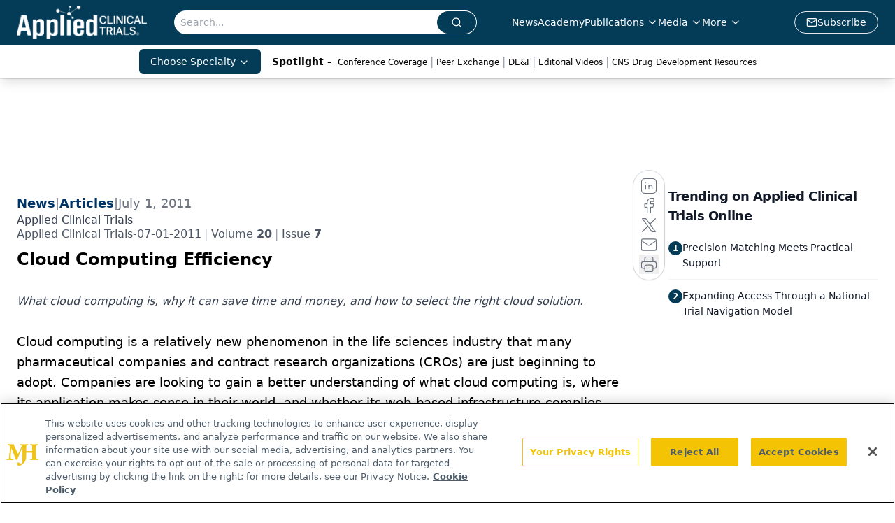

--- FILE ---
content_type: text/html; charset=utf-8
request_url: https://www.google.com/recaptcha/api2/aframe
body_size: 182
content:
<!DOCTYPE HTML><html><head><meta http-equiv="content-type" content="text/html; charset=UTF-8"></head><body><script nonce="AMb4h4a-uW8zbEYnwJRHgg">/** Anti-fraud and anti-abuse applications only. See google.com/recaptcha */ try{var clients={'sodar':'https://pagead2.googlesyndication.com/pagead/sodar?'};window.addEventListener("message",function(a){try{if(a.source===window.parent){var b=JSON.parse(a.data);var c=clients[b['id']];if(c){var d=document.createElement('img');d.src=c+b['params']+'&rc='+(localStorage.getItem("rc::a")?sessionStorage.getItem("rc::b"):"");window.document.body.appendChild(d);sessionStorage.setItem("rc::e",parseInt(sessionStorage.getItem("rc::e")||0)+1);localStorage.setItem("rc::h",'1767160264422');}}}catch(b){}});window.parent.postMessage("_grecaptcha_ready", "*");}catch(b){}</script></body></html>

--- FILE ---
content_type: application/javascript
request_url: https://api.lightboxcdn.com/z9gd/43372/www.appliedclinicaltrialsonline.com/jsonp/z?cb=1767160251604&dre=l&callback=jQuery112402713368653631205_1767160251586&_=1767160251587
body_size: 1024
content:
jQuery112402713368653631205_1767160251586({"success":true,"response":"N4IgzgrgxlCmZhALgC4CcKwDQhYpAjAOwBsRBJADAEwCsBAnA7TgCYCGyIARgOYBU3NP3YAbAD4BBAA7TRsAKTcUggLaCw.[base64].[base64].XxqZ3tbAASw8toS4I0iUQIFUbgIEQHBRDZS1rTLWwGAcBgSDoHBY0ZJot3fPc60kEAAF9cKAA___","dre":"l"});